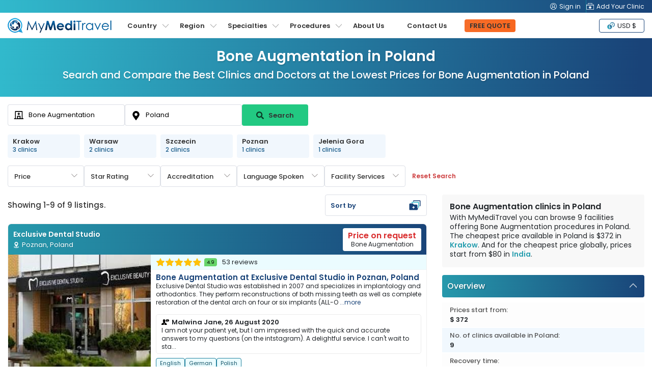

--- FILE ---
content_type: text/html; charset=utf-8
request_url: https://www.google.com/recaptcha/api2/aframe
body_size: 181
content:
<!DOCTYPE HTML><html><head><meta http-equiv="content-type" content="text/html; charset=UTF-8"></head><body><script nonce="oA-AXoG4z1aroCI5hhfAlQ">/** Anti-fraud and anti-abuse applications only. See google.com/recaptcha */ try{var clients={'sodar':'https://pagead2.googlesyndication.com/pagead/sodar?'};window.addEventListener("message",function(a){try{if(a.source===window.parent){var b=JSON.parse(a.data);var c=clients[b['id']];if(c){var d=document.createElement('img');d.src=c+b['params']+'&rc='+(localStorage.getItem("rc::a")?sessionStorage.getItem("rc::b"):"");window.document.body.appendChild(d);sessionStorage.setItem("rc::e",parseInt(sessionStorage.getItem("rc::e")||0)+1);localStorage.setItem("rc::h",'1769718401653');}}}catch(b){}});window.parent.postMessage("_grecaptcha_ready", "*");}catch(b){}</script></body></html>

--- FILE ---
content_type: application/javascript
request_url: https://api.ipify.org/?format=jsonp&callback=getIP
body_size: -49
content:
getIP({"ip":"18.225.7.250"});

--- FILE ---
content_type: image/svg+xml
request_url: https://www.mymeditravel.com/images/down-arrow.svg
body_size: 121
content:
<?xml version="1.0" encoding="UTF-8"?>
<!-- Generator: Adobe Illustrator 16.0.0, SVG Export Plug-In . SVG Version: 6.00 Build 0)  -->
<!DOCTYPE svg PUBLIC "-//W3C//DTD SVG 1.1//EN" "http://www.w3.org/Graphics/SVG/1.1/DTD/svg11.dtd">
<svg version="1.1" id="Layer_1" xmlns="http://www.w3.org/2000/svg" xmlns:xlink="http://www.w3.org/1999/xlink" x="0px" y="0px" width="100px" height="100px" viewBox="0 0 100 100" enable-background="new 0 0 100 100" xml:space="preserve">
<path d="M93.802,26.938L50.835,71.595L6.179,28.627c-0.278-0.267-0.717-0.258-0.984,0.019c-0.267,0.278-0.259,0.718,0.019,0.985  l45.158,43.45c0.13,0.125,0.303,0.194,0.482,0.194c0,0,0.009,0,0.014,0c0.185-0.003,0.36-0.08,0.488-0.214l43.449-45.158  c0.267-0.278,0.258-0.718-0.02-0.985S94.068,26.661,93.802,26.938z"/>
</svg>